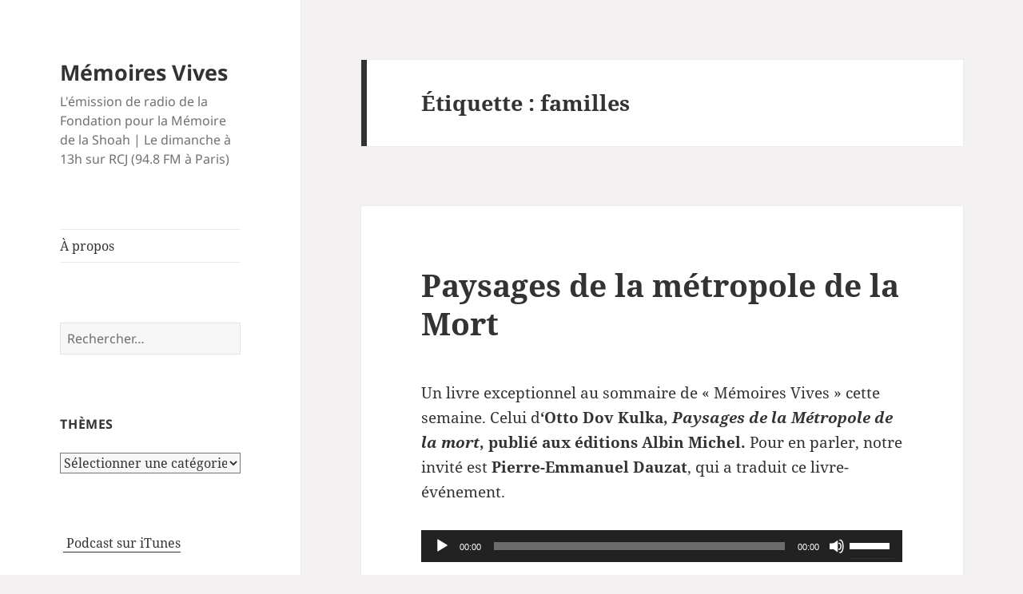

--- FILE ---
content_type: text/html; charset=UTF-8
request_url: https://memoiresvives.net/tag/familles/
body_size: 11579
content:
<!DOCTYPE html>
<html lang="fr-FR" class="no-js">
<head>
	<meta charset="UTF-8">
	<meta name="viewport" content="width=device-width, initial-scale=1.0">
	<link rel="profile" href="https://gmpg.org/xfn/11">
	<link rel="pingback" href="https://memoiresvives.net/xmlrpc.php">
	<script>(function(html){html.className = html.className.replace(/\bno-js\b/,'js')})(document.documentElement);</script>
<title>familles &#8211; Mémoires Vives</title>
<meta name='robots' content='max-image-preview:large' />
	<style>img:is([sizes="auto" i], [sizes^="auto," i]) { contain-intrinsic-size: 3000px 1500px }</style>
	<link rel="alternate" type="application/rss+xml" title="Mémoires Vives &raquo; Flux" href="https://memoiresvives.net/feed/" />
<link rel="alternate" type="application/rss+xml" title="Mémoires Vives &raquo; Flux des commentaires" href="https://memoiresvives.net/comments/feed/" />
<link rel="alternate" type="application/rss+xml" title="Mémoires Vives &raquo; Flux de l’étiquette familles" href="https://memoiresvives.net/tag/familles/feed/" />
<script>
window._wpemojiSettings = {"baseUrl":"https:\/\/s.w.org\/images\/core\/emoji\/16.0.1\/72x72\/","ext":".png","svgUrl":"https:\/\/s.w.org\/images\/core\/emoji\/16.0.1\/svg\/","svgExt":".svg","source":{"concatemoji":"https:\/\/memoiresvives.net\/wp-includes\/js\/wp-emoji-release.min.js?ver=6.8.3"}};
/*! This file is auto-generated */
!function(s,n){var o,i,e;function c(e){try{var t={supportTests:e,timestamp:(new Date).valueOf()};sessionStorage.setItem(o,JSON.stringify(t))}catch(e){}}function p(e,t,n){e.clearRect(0,0,e.canvas.width,e.canvas.height),e.fillText(t,0,0);var t=new Uint32Array(e.getImageData(0,0,e.canvas.width,e.canvas.height).data),a=(e.clearRect(0,0,e.canvas.width,e.canvas.height),e.fillText(n,0,0),new Uint32Array(e.getImageData(0,0,e.canvas.width,e.canvas.height).data));return t.every(function(e,t){return e===a[t]})}function u(e,t){e.clearRect(0,0,e.canvas.width,e.canvas.height),e.fillText(t,0,0);for(var n=e.getImageData(16,16,1,1),a=0;a<n.data.length;a++)if(0!==n.data[a])return!1;return!0}function f(e,t,n,a){switch(t){case"flag":return n(e,"\ud83c\udff3\ufe0f\u200d\u26a7\ufe0f","\ud83c\udff3\ufe0f\u200b\u26a7\ufe0f")?!1:!n(e,"\ud83c\udde8\ud83c\uddf6","\ud83c\udde8\u200b\ud83c\uddf6")&&!n(e,"\ud83c\udff4\udb40\udc67\udb40\udc62\udb40\udc65\udb40\udc6e\udb40\udc67\udb40\udc7f","\ud83c\udff4\u200b\udb40\udc67\u200b\udb40\udc62\u200b\udb40\udc65\u200b\udb40\udc6e\u200b\udb40\udc67\u200b\udb40\udc7f");case"emoji":return!a(e,"\ud83e\udedf")}return!1}function g(e,t,n,a){var r="undefined"!=typeof WorkerGlobalScope&&self instanceof WorkerGlobalScope?new OffscreenCanvas(300,150):s.createElement("canvas"),o=r.getContext("2d",{willReadFrequently:!0}),i=(o.textBaseline="top",o.font="600 32px Arial",{});return e.forEach(function(e){i[e]=t(o,e,n,a)}),i}function t(e){var t=s.createElement("script");t.src=e,t.defer=!0,s.head.appendChild(t)}"undefined"!=typeof Promise&&(o="wpEmojiSettingsSupports",i=["flag","emoji"],n.supports={everything:!0,everythingExceptFlag:!0},e=new Promise(function(e){s.addEventListener("DOMContentLoaded",e,{once:!0})}),new Promise(function(t){var n=function(){try{var e=JSON.parse(sessionStorage.getItem(o));if("object"==typeof e&&"number"==typeof e.timestamp&&(new Date).valueOf()<e.timestamp+604800&&"object"==typeof e.supportTests)return e.supportTests}catch(e){}return null}();if(!n){if("undefined"!=typeof Worker&&"undefined"!=typeof OffscreenCanvas&&"undefined"!=typeof URL&&URL.createObjectURL&&"undefined"!=typeof Blob)try{var e="postMessage("+g.toString()+"("+[JSON.stringify(i),f.toString(),p.toString(),u.toString()].join(",")+"));",a=new Blob([e],{type:"text/javascript"}),r=new Worker(URL.createObjectURL(a),{name:"wpTestEmojiSupports"});return void(r.onmessage=function(e){c(n=e.data),r.terminate(),t(n)})}catch(e){}c(n=g(i,f,p,u))}t(n)}).then(function(e){for(var t in e)n.supports[t]=e[t],n.supports.everything=n.supports.everything&&n.supports[t],"flag"!==t&&(n.supports.everythingExceptFlag=n.supports.everythingExceptFlag&&n.supports[t]);n.supports.everythingExceptFlag=n.supports.everythingExceptFlag&&!n.supports.flag,n.DOMReady=!1,n.readyCallback=function(){n.DOMReady=!0}}).then(function(){return e}).then(function(){var e;n.supports.everything||(n.readyCallback(),(e=n.source||{}).concatemoji?t(e.concatemoji):e.wpemoji&&e.twemoji&&(t(e.twemoji),t(e.wpemoji)))}))}((window,document),window._wpemojiSettings);
</script>
<style id='wp-emoji-styles-inline-css'>

	img.wp-smiley, img.emoji {
		display: inline !important;
		border: none !important;
		box-shadow: none !important;
		height: 1em !important;
		width: 1em !important;
		margin: 0 0.07em !important;
		vertical-align: -0.1em !important;
		background: none !important;
		padding: 0 !important;
	}
</style>
<link rel='stylesheet' id='wp-block-library-css' href='https://memoiresvives.net/wp-includes/css/dist/block-library/style.min.css?ver=6.8.3' media='all' />
<style id='wp-block-library-theme-inline-css'>
.wp-block-audio :where(figcaption){color:#555;font-size:13px;text-align:center}.is-dark-theme .wp-block-audio :where(figcaption){color:#ffffffa6}.wp-block-audio{margin:0 0 1em}.wp-block-code{border:1px solid #ccc;border-radius:4px;font-family:Menlo,Consolas,monaco,monospace;padding:.8em 1em}.wp-block-embed :where(figcaption){color:#555;font-size:13px;text-align:center}.is-dark-theme .wp-block-embed :where(figcaption){color:#ffffffa6}.wp-block-embed{margin:0 0 1em}.blocks-gallery-caption{color:#555;font-size:13px;text-align:center}.is-dark-theme .blocks-gallery-caption{color:#ffffffa6}:root :where(.wp-block-image figcaption){color:#555;font-size:13px;text-align:center}.is-dark-theme :root :where(.wp-block-image figcaption){color:#ffffffa6}.wp-block-image{margin:0 0 1em}.wp-block-pullquote{border-bottom:4px solid;border-top:4px solid;color:currentColor;margin-bottom:1.75em}.wp-block-pullquote cite,.wp-block-pullquote footer,.wp-block-pullquote__citation{color:currentColor;font-size:.8125em;font-style:normal;text-transform:uppercase}.wp-block-quote{border-left:.25em solid;margin:0 0 1.75em;padding-left:1em}.wp-block-quote cite,.wp-block-quote footer{color:currentColor;font-size:.8125em;font-style:normal;position:relative}.wp-block-quote:where(.has-text-align-right){border-left:none;border-right:.25em solid;padding-left:0;padding-right:1em}.wp-block-quote:where(.has-text-align-center){border:none;padding-left:0}.wp-block-quote.is-large,.wp-block-quote.is-style-large,.wp-block-quote:where(.is-style-plain){border:none}.wp-block-search .wp-block-search__label{font-weight:700}.wp-block-search__button{border:1px solid #ccc;padding:.375em .625em}:where(.wp-block-group.has-background){padding:1.25em 2.375em}.wp-block-separator.has-css-opacity{opacity:.4}.wp-block-separator{border:none;border-bottom:2px solid;margin-left:auto;margin-right:auto}.wp-block-separator.has-alpha-channel-opacity{opacity:1}.wp-block-separator:not(.is-style-wide):not(.is-style-dots){width:100px}.wp-block-separator.has-background:not(.is-style-dots){border-bottom:none;height:1px}.wp-block-separator.has-background:not(.is-style-wide):not(.is-style-dots){height:2px}.wp-block-table{margin:0 0 1em}.wp-block-table td,.wp-block-table th{word-break:normal}.wp-block-table :where(figcaption){color:#555;font-size:13px;text-align:center}.is-dark-theme .wp-block-table :where(figcaption){color:#ffffffa6}.wp-block-video :where(figcaption){color:#555;font-size:13px;text-align:center}.is-dark-theme .wp-block-video :where(figcaption){color:#ffffffa6}.wp-block-video{margin:0 0 1em}:root :where(.wp-block-template-part.has-background){margin-bottom:0;margin-top:0;padding:1.25em 2.375em}
</style>
<style id='classic-theme-styles-inline-css'>
/*! This file is auto-generated */
.wp-block-button__link{color:#fff;background-color:#32373c;border-radius:9999px;box-shadow:none;text-decoration:none;padding:calc(.667em + 2px) calc(1.333em + 2px);font-size:1.125em}.wp-block-file__button{background:#32373c;color:#fff;text-decoration:none}
</style>
<style id='global-styles-inline-css'>
:root{--wp--preset--aspect-ratio--square: 1;--wp--preset--aspect-ratio--4-3: 4/3;--wp--preset--aspect-ratio--3-4: 3/4;--wp--preset--aspect-ratio--3-2: 3/2;--wp--preset--aspect-ratio--2-3: 2/3;--wp--preset--aspect-ratio--16-9: 16/9;--wp--preset--aspect-ratio--9-16: 9/16;--wp--preset--color--black: #000000;--wp--preset--color--cyan-bluish-gray: #abb8c3;--wp--preset--color--white: #fff;--wp--preset--color--pale-pink: #f78da7;--wp--preset--color--vivid-red: #cf2e2e;--wp--preset--color--luminous-vivid-orange: #ff6900;--wp--preset--color--luminous-vivid-amber: #fcb900;--wp--preset--color--light-green-cyan: #7bdcb5;--wp--preset--color--vivid-green-cyan: #00d084;--wp--preset--color--pale-cyan-blue: #8ed1fc;--wp--preset--color--vivid-cyan-blue: #0693e3;--wp--preset--color--vivid-purple: #9b51e0;--wp--preset--color--dark-gray: #111;--wp--preset--color--light-gray: #f1f1f1;--wp--preset--color--yellow: #f4ca16;--wp--preset--color--dark-brown: #352712;--wp--preset--color--medium-pink: #e53b51;--wp--preset--color--light-pink: #ffe5d1;--wp--preset--color--dark-purple: #2e2256;--wp--preset--color--purple: #674970;--wp--preset--color--blue-gray: #22313f;--wp--preset--color--bright-blue: #55c3dc;--wp--preset--color--light-blue: #e9f2f9;--wp--preset--gradient--vivid-cyan-blue-to-vivid-purple: linear-gradient(135deg,rgba(6,147,227,1) 0%,rgb(155,81,224) 100%);--wp--preset--gradient--light-green-cyan-to-vivid-green-cyan: linear-gradient(135deg,rgb(122,220,180) 0%,rgb(0,208,130) 100%);--wp--preset--gradient--luminous-vivid-amber-to-luminous-vivid-orange: linear-gradient(135deg,rgba(252,185,0,1) 0%,rgba(255,105,0,1) 100%);--wp--preset--gradient--luminous-vivid-orange-to-vivid-red: linear-gradient(135deg,rgba(255,105,0,1) 0%,rgb(207,46,46) 100%);--wp--preset--gradient--very-light-gray-to-cyan-bluish-gray: linear-gradient(135deg,rgb(238,238,238) 0%,rgb(169,184,195) 100%);--wp--preset--gradient--cool-to-warm-spectrum: linear-gradient(135deg,rgb(74,234,220) 0%,rgb(151,120,209) 20%,rgb(207,42,186) 40%,rgb(238,44,130) 60%,rgb(251,105,98) 80%,rgb(254,248,76) 100%);--wp--preset--gradient--blush-light-purple: linear-gradient(135deg,rgb(255,206,236) 0%,rgb(152,150,240) 100%);--wp--preset--gradient--blush-bordeaux: linear-gradient(135deg,rgb(254,205,165) 0%,rgb(254,45,45) 50%,rgb(107,0,62) 100%);--wp--preset--gradient--luminous-dusk: linear-gradient(135deg,rgb(255,203,112) 0%,rgb(199,81,192) 50%,rgb(65,88,208) 100%);--wp--preset--gradient--pale-ocean: linear-gradient(135deg,rgb(255,245,203) 0%,rgb(182,227,212) 50%,rgb(51,167,181) 100%);--wp--preset--gradient--electric-grass: linear-gradient(135deg,rgb(202,248,128) 0%,rgb(113,206,126) 100%);--wp--preset--gradient--midnight: linear-gradient(135deg,rgb(2,3,129) 0%,rgb(40,116,252) 100%);--wp--preset--gradient--dark-gray-gradient-gradient: linear-gradient(90deg, rgba(17,17,17,1) 0%, rgba(42,42,42,1) 100%);--wp--preset--gradient--light-gray-gradient: linear-gradient(90deg, rgba(241,241,241,1) 0%, rgba(215,215,215,1) 100%);--wp--preset--gradient--white-gradient: linear-gradient(90deg, rgba(255,255,255,1) 0%, rgba(230,230,230,1) 100%);--wp--preset--gradient--yellow-gradient: linear-gradient(90deg, rgba(244,202,22,1) 0%, rgba(205,168,10,1) 100%);--wp--preset--gradient--dark-brown-gradient: linear-gradient(90deg, rgba(53,39,18,1) 0%, rgba(91,67,31,1) 100%);--wp--preset--gradient--medium-pink-gradient: linear-gradient(90deg, rgba(229,59,81,1) 0%, rgba(209,28,51,1) 100%);--wp--preset--gradient--light-pink-gradient: linear-gradient(90deg, rgba(255,229,209,1) 0%, rgba(255,200,158,1) 100%);--wp--preset--gradient--dark-purple-gradient: linear-gradient(90deg, rgba(46,34,86,1) 0%, rgba(66,48,123,1) 100%);--wp--preset--gradient--purple-gradient: linear-gradient(90deg, rgba(103,73,112,1) 0%, rgba(131,93,143,1) 100%);--wp--preset--gradient--blue-gray-gradient: linear-gradient(90deg, rgba(34,49,63,1) 0%, rgba(52,75,96,1) 100%);--wp--preset--gradient--bright-blue-gradient: linear-gradient(90deg, rgba(85,195,220,1) 0%, rgba(43,180,211,1) 100%);--wp--preset--gradient--light-blue-gradient: linear-gradient(90deg, rgba(233,242,249,1) 0%, rgba(193,218,238,1) 100%);--wp--preset--font-size--small: 13px;--wp--preset--font-size--medium: 20px;--wp--preset--font-size--large: 36px;--wp--preset--font-size--x-large: 42px;--wp--preset--spacing--20: 0.44rem;--wp--preset--spacing--30: 0.67rem;--wp--preset--spacing--40: 1rem;--wp--preset--spacing--50: 1.5rem;--wp--preset--spacing--60: 2.25rem;--wp--preset--spacing--70: 3.38rem;--wp--preset--spacing--80: 5.06rem;--wp--preset--shadow--natural: 6px 6px 9px rgba(0, 0, 0, 0.2);--wp--preset--shadow--deep: 12px 12px 50px rgba(0, 0, 0, 0.4);--wp--preset--shadow--sharp: 6px 6px 0px rgba(0, 0, 0, 0.2);--wp--preset--shadow--outlined: 6px 6px 0px -3px rgba(255, 255, 255, 1), 6px 6px rgba(0, 0, 0, 1);--wp--preset--shadow--crisp: 6px 6px 0px rgba(0, 0, 0, 1);}:where(.is-layout-flex){gap: 0.5em;}:where(.is-layout-grid){gap: 0.5em;}body .is-layout-flex{display: flex;}.is-layout-flex{flex-wrap: wrap;align-items: center;}.is-layout-flex > :is(*, div){margin: 0;}body .is-layout-grid{display: grid;}.is-layout-grid > :is(*, div){margin: 0;}:where(.wp-block-columns.is-layout-flex){gap: 2em;}:where(.wp-block-columns.is-layout-grid){gap: 2em;}:where(.wp-block-post-template.is-layout-flex){gap: 1.25em;}:where(.wp-block-post-template.is-layout-grid){gap: 1.25em;}.has-black-color{color: var(--wp--preset--color--black) !important;}.has-cyan-bluish-gray-color{color: var(--wp--preset--color--cyan-bluish-gray) !important;}.has-white-color{color: var(--wp--preset--color--white) !important;}.has-pale-pink-color{color: var(--wp--preset--color--pale-pink) !important;}.has-vivid-red-color{color: var(--wp--preset--color--vivid-red) !important;}.has-luminous-vivid-orange-color{color: var(--wp--preset--color--luminous-vivid-orange) !important;}.has-luminous-vivid-amber-color{color: var(--wp--preset--color--luminous-vivid-amber) !important;}.has-light-green-cyan-color{color: var(--wp--preset--color--light-green-cyan) !important;}.has-vivid-green-cyan-color{color: var(--wp--preset--color--vivid-green-cyan) !important;}.has-pale-cyan-blue-color{color: var(--wp--preset--color--pale-cyan-blue) !important;}.has-vivid-cyan-blue-color{color: var(--wp--preset--color--vivid-cyan-blue) !important;}.has-vivid-purple-color{color: var(--wp--preset--color--vivid-purple) !important;}.has-black-background-color{background-color: var(--wp--preset--color--black) !important;}.has-cyan-bluish-gray-background-color{background-color: var(--wp--preset--color--cyan-bluish-gray) !important;}.has-white-background-color{background-color: var(--wp--preset--color--white) !important;}.has-pale-pink-background-color{background-color: var(--wp--preset--color--pale-pink) !important;}.has-vivid-red-background-color{background-color: var(--wp--preset--color--vivid-red) !important;}.has-luminous-vivid-orange-background-color{background-color: var(--wp--preset--color--luminous-vivid-orange) !important;}.has-luminous-vivid-amber-background-color{background-color: var(--wp--preset--color--luminous-vivid-amber) !important;}.has-light-green-cyan-background-color{background-color: var(--wp--preset--color--light-green-cyan) !important;}.has-vivid-green-cyan-background-color{background-color: var(--wp--preset--color--vivid-green-cyan) !important;}.has-pale-cyan-blue-background-color{background-color: var(--wp--preset--color--pale-cyan-blue) !important;}.has-vivid-cyan-blue-background-color{background-color: var(--wp--preset--color--vivid-cyan-blue) !important;}.has-vivid-purple-background-color{background-color: var(--wp--preset--color--vivid-purple) !important;}.has-black-border-color{border-color: var(--wp--preset--color--black) !important;}.has-cyan-bluish-gray-border-color{border-color: var(--wp--preset--color--cyan-bluish-gray) !important;}.has-white-border-color{border-color: var(--wp--preset--color--white) !important;}.has-pale-pink-border-color{border-color: var(--wp--preset--color--pale-pink) !important;}.has-vivid-red-border-color{border-color: var(--wp--preset--color--vivid-red) !important;}.has-luminous-vivid-orange-border-color{border-color: var(--wp--preset--color--luminous-vivid-orange) !important;}.has-luminous-vivid-amber-border-color{border-color: var(--wp--preset--color--luminous-vivid-amber) !important;}.has-light-green-cyan-border-color{border-color: var(--wp--preset--color--light-green-cyan) !important;}.has-vivid-green-cyan-border-color{border-color: var(--wp--preset--color--vivid-green-cyan) !important;}.has-pale-cyan-blue-border-color{border-color: var(--wp--preset--color--pale-cyan-blue) !important;}.has-vivid-cyan-blue-border-color{border-color: var(--wp--preset--color--vivid-cyan-blue) !important;}.has-vivid-purple-border-color{border-color: var(--wp--preset--color--vivid-purple) !important;}.has-vivid-cyan-blue-to-vivid-purple-gradient-background{background: var(--wp--preset--gradient--vivid-cyan-blue-to-vivid-purple) !important;}.has-light-green-cyan-to-vivid-green-cyan-gradient-background{background: var(--wp--preset--gradient--light-green-cyan-to-vivid-green-cyan) !important;}.has-luminous-vivid-amber-to-luminous-vivid-orange-gradient-background{background: var(--wp--preset--gradient--luminous-vivid-amber-to-luminous-vivid-orange) !important;}.has-luminous-vivid-orange-to-vivid-red-gradient-background{background: var(--wp--preset--gradient--luminous-vivid-orange-to-vivid-red) !important;}.has-very-light-gray-to-cyan-bluish-gray-gradient-background{background: var(--wp--preset--gradient--very-light-gray-to-cyan-bluish-gray) !important;}.has-cool-to-warm-spectrum-gradient-background{background: var(--wp--preset--gradient--cool-to-warm-spectrum) !important;}.has-blush-light-purple-gradient-background{background: var(--wp--preset--gradient--blush-light-purple) !important;}.has-blush-bordeaux-gradient-background{background: var(--wp--preset--gradient--blush-bordeaux) !important;}.has-luminous-dusk-gradient-background{background: var(--wp--preset--gradient--luminous-dusk) !important;}.has-pale-ocean-gradient-background{background: var(--wp--preset--gradient--pale-ocean) !important;}.has-electric-grass-gradient-background{background: var(--wp--preset--gradient--electric-grass) !important;}.has-midnight-gradient-background{background: var(--wp--preset--gradient--midnight) !important;}.has-small-font-size{font-size: var(--wp--preset--font-size--small) !important;}.has-medium-font-size{font-size: var(--wp--preset--font-size--medium) !important;}.has-large-font-size{font-size: var(--wp--preset--font-size--large) !important;}.has-x-large-font-size{font-size: var(--wp--preset--font-size--x-large) !important;}
:where(.wp-block-post-template.is-layout-flex){gap: 1.25em;}:where(.wp-block-post-template.is-layout-grid){gap: 1.25em;}
:where(.wp-block-columns.is-layout-flex){gap: 2em;}:where(.wp-block-columns.is-layout-grid){gap: 2em;}
:root :where(.wp-block-pullquote){font-size: 1.5em;line-height: 1.6;}
</style>
<link rel='stylesheet' id='twentyfifteen-fonts-css' href='https://memoiresvives.net/wp-content/themes/twentyfifteen/assets/fonts/noto-sans-plus-noto-serif-plus-inconsolata.css?ver=20230328' media='all' />
<link rel='stylesheet' id='genericons-css' href='https://memoiresvives.net/wp-content/themes/twentyfifteen/genericons/genericons.css?ver=20201026' media='all' />
<link rel='stylesheet' id='twentyfifteen-style-css' href='https://memoiresvives.net/wp-content/themes/twentyfifteen/style.css?ver=20250415' media='all' />
<link rel='stylesheet' id='twentyfifteen-block-style-css' href='https://memoiresvives.net/wp-content/themes/twentyfifteen/css/blocks.css?ver=20240715' media='all' />
<script src="https://memoiresvives.net/wp-includes/js/jquery/jquery.min.js?ver=3.7.1" id="jquery-core-js"></script>
<script src="https://memoiresvives.net/wp-includes/js/jquery/jquery-migrate.min.js?ver=3.4.1" id="jquery-migrate-js"></script>
<script id="twentyfifteen-script-js-extra">
var screenReaderText = {"expand":"<span class=\"screen-reader-text\">ouvrir le sous-menu<\/span>","collapse":"<span class=\"screen-reader-text\">fermer le sous-menu<\/span>"};
</script>
<script src="https://memoiresvives.net/wp-content/themes/twentyfifteen/js/functions.js?ver=20250303" id="twentyfifteen-script-js" defer data-wp-strategy="defer"></script>
<link rel="https://api.w.org/" href="https://memoiresvives.net/wp-json/" /><link rel="alternate" title="JSON" type="application/json" href="https://memoiresvives.net/wp-json/wp/v2/tags/427242" /><link rel="EditURI" type="application/rsd+xml" title="RSD" href="https://memoiresvives.net/xmlrpc.php?rsd" />
<meta name="generator" content="WordPress 6.8.3" />
<style type="text/css">.broken_link, a.broken_link {
	text-decoration: line-through;
}</style><style id="custom-background-css">
body.custom-background { background-color: #f3f1f1; }
</style>
	</head>

<body class="archive tag tag-familles tag-427242 custom-background wp-embed-responsive wp-theme-twentyfifteen">
<div id="page" class="hfeed site">
	<a class="skip-link screen-reader-text" href="#content">
		Aller au contenu	</a>

	<div id="sidebar" class="sidebar">
		<header id="masthead" class="site-header">
			<div class="site-branding">
										<p class="site-title"><a href="https://memoiresvives.net/" rel="home" >Mémoires Vives</a></p>
												<p class="site-description">L&#039;émission de radio de la Fondation pour la Mémoire de la Shoah | Le dimanche à 13h sur RCJ (94.8 FM à Paris)</p>
										<button class="secondary-toggle">Menu et widgets</button>
			</div><!-- .site-branding -->
		</header><!-- .site-header -->

			<div id="secondary" class="secondary">

					<nav id="site-navigation" class="main-navigation">
				<div class="menu-menu-1-container"><ul id="menu-menu-1" class="nav-menu"><li id="menu-item-2429" class="menu-item menu-item-type-post_type menu-item-object-page menu-item-2429"><a href="https://memoiresvives.net/apropos/">À propos</a></li>
</ul></div>			</nav><!-- .main-navigation -->
		
		
					<div id="widget-area" class="widget-area" role="complementary">
				<aside id="search-2" class="widget widget_search"><form role="search" method="get" class="search-form" action="https://memoiresvives.net/">
				<label>
					<span class="screen-reader-text">Rechercher :</span>
					<input type="search" class="search-field" placeholder="Rechercher…" value="" name="s" />
				</label>
				<input type="submit" class="search-submit screen-reader-text" value="Rechercher" />
			</form></aside><aside id="categories-2" class="widget widget_categories"><h2 class="widget-title">Thèmes</h2><form action="https://memoiresvives.net" method="get"><label class="screen-reader-text" for="cat">Thèmes</label><select  name='cat' id='cat' class='postform'>
	<option value='-1'>Sélectionner une catégorie</option>
	<option class="level-0" value="507761583">Aide aux survivants</option>
	<option class="level-0" value="35214675">Antisémitisme</option>
	<option class="level-0" value="177">Art</option>
	<option class="level-0" value="407871">Dialogue interreligieux</option>
	<option class="level-0" value="3399">Divers</option>
	<option class="level-0" value="7811">Evenement</option>
	<option class="level-0" value="35849085">Exposition</option>
	<option class="level-0" value="1186">Films</option>
	<option class="level-0" value="28651486">Grandes figures</option>
	<option class="level-0" value="27785">Histoire</option>
	<option class="level-0" value="9937">Israël</option>
	<option class="level-0" value="295832">Judaïsme</option>
	<option class="level-0" value="1113582">Lanzmann</option>
	<option class="level-0" value="20663">Littérature</option>
	<option class="level-0" value="35916">Livres</option>
	<option class="level-0" value="221561125">Mémoire et Transmission</option>
	<option class="level-0" value="6460">Musique</option>
	<option class="level-0" value="4386482">négationnisme</option>
	<option class="level-0" value="131949">Pédagogie</option>
	<option class="level-0" value="30269">Recherche</option>
	<option class="level-0" value="89628">Témoignage</option>
	<option class="level-0" value="5386">Théâtre</option>
	<option class="level-0" value="1">Uncategorized</option>
</select>
</form><script>
(function() {
	var dropdown = document.getElementById( "cat" );
	function onCatChange() {
		if ( dropdown.options[ dropdown.selectedIndex ].value > 0 ) {
			dropdown.parentNode.submit();
		}
	}
	dropdown.onchange = onCatChange;
})();
</script>
</aside><aside id="text-9" class="widget widget_text">			<div class="textwidget"><a href="https://itunes.apple.com/fr/podcast/memoires-vives/id395502606"><img src="https://memoiresvives.migrationfluxeos.fr/wp-content/uploads/2010/09/podcast32.png" alt="" style="vertical-align:middle;border:1px;" /></a>&nbsp;<a href="https://itunes.apple.com/fr/podcast/memoires-vives/id395502606"> Podcast sur iTunes</a>


</div>
		</aside><aside id="text-12" class="widget widget_text">			<div class="textwidget"><a href="https://twitter.com/Fondation_Shoah" class="twitter-follow-button">Follow @Fondation_Shoah</a></div>
		</aside><aside id="archives-2" class="widget widget_archive"><h2 class="widget-title">Archives</h2>		<label class="screen-reader-text" for="archives-dropdown-2">Archives</label>
		<select id="archives-dropdown-2" name="archive-dropdown">
			
			<option value="">Sélectionner un mois</option>
				<option value='https://memoiresvives.net/2020/10/'> octobre 2020 &nbsp;(1)</option>
	<option value='https://memoiresvives.net/2020/07/'> juillet 2020 &nbsp;(2)</option>
	<option value='https://memoiresvives.net/2020/06/'> juin 2020 &nbsp;(3)</option>
	<option value='https://memoiresvives.net/2020/03/'> mars 2020 &nbsp;(2)</option>
	<option value='https://memoiresvives.net/2020/02/'> février 2020 &nbsp;(3)</option>
	<option value='https://memoiresvives.net/2020/01/'> janvier 2020 &nbsp;(1)</option>
	<option value='https://memoiresvives.net/2019/12/'> décembre 2019 &nbsp;(4)</option>
	<option value='https://memoiresvives.net/2019/11/'> novembre 2019 &nbsp;(3)</option>
	<option value='https://memoiresvives.net/2019/10/'> octobre 2019 &nbsp;(4)</option>
	<option value='https://memoiresvives.net/2019/09/'> septembre 2019 &nbsp;(3)</option>
	<option value='https://memoiresvives.net/2019/07/'> juillet 2019 &nbsp;(2)</option>
	<option value='https://memoiresvives.net/2019/06/'> juin 2019 &nbsp;(4)</option>
	<option value='https://memoiresvives.net/2019/05/'> mai 2019 &nbsp;(3)</option>
	<option value='https://memoiresvives.net/2019/04/'> avril 2019 &nbsp;(3)</option>
	<option value='https://memoiresvives.net/2019/03/'> mars 2019 &nbsp;(5)</option>
	<option value='https://memoiresvives.net/2019/02/'> février 2019 &nbsp;(3)</option>
	<option value='https://memoiresvives.net/2019/01/'> janvier 2019 &nbsp;(4)</option>
	<option value='https://memoiresvives.net/2018/12/'> décembre 2018 &nbsp;(5)</option>
	<option value='https://memoiresvives.net/2018/11/'> novembre 2018 &nbsp;(3)</option>
	<option value='https://memoiresvives.net/2018/10/'> octobre 2018 &nbsp;(3)</option>
	<option value='https://memoiresvives.net/2018/07/'> juillet 2018 &nbsp;(4)</option>
	<option value='https://memoiresvives.net/2018/06/'> juin 2018 &nbsp;(4)</option>
	<option value='https://memoiresvives.net/2018/05/'> mai 2018 &nbsp;(3)</option>
	<option value='https://memoiresvives.net/2018/04/'> avril 2018 &nbsp;(3)</option>
	<option value='https://memoiresvives.net/2018/03/'> mars 2018 &nbsp;(4)</option>
	<option value='https://memoiresvives.net/2018/02/'> février 2018 &nbsp;(3)</option>
	<option value='https://memoiresvives.net/2018/01/'> janvier 2018 &nbsp;(4)</option>
	<option value='https://memoiresvives.net/2017/12/'> décembre 2017 &nbsp;(3)</option>
	<option value='https://memoiresvives.net/2017/11/'> novembre 2017 &nbsp;(3)</option>
	<option value='https://memoiresvives.net/2017/10/'> octobre 2017 &nbsp;(5)</option>
	<option value='https://memoiresvives.net/2017/07/'> juillet 2017 &nbsp;(3)</option>
	<option value='https://memoiresvives.net/2017/06/'> juin 2017 &nbsp;(4)</option>
	<option value='https://memoiresvives.net/2017/05/'> mai 2017 &nbsp;(3)</option>
	<option value='https://memoiresvives.net/2017/04/'> avril 2017 &nbsp;(4)</option>
	<option value='https://memoiresvives.net/2017/03/'> mars 2017 &nbsp;(4)</option>
	<option value='https://memoiresvives.net/2017/02/'> février 2017 &nbsp;(3)</option>
	<option value='https://memoiresvives.net/2017/01/'> janvier 2017 &nbsp;(4)</option>
	<option value='https://memoiresvives.net/2016/12/'> décembre 2016 &nbsp;(3)</option>
	<option value='https://memoiresvives.net/2016/11/'> novembre 2016 &nbsp;(3)</option>
	<option value='https://memoiresvives.net/2016/10/'> octobre 2016 &nbsp;(5)</option>
	<option value='https://memoiresvives.net/2016/09/'> septembre 2016 &nbsp;(2)</option>
	<option value='https://memoiresvives.net/2016/08/'> août 2016 &nbsp;(1)</option>
	<option value='https://memoiresvives.net/2016/07/'> juillet 2016 &nbsp;(3)</option>
	<option value='https://memoiresvives.net/2016/06/'> juin 2016 &nbsp;(3)</option>
	<option value='https://memoiresvives.net/2016/05/'> mai 2016 &nbsp;(5)</option>
	<option value='https://memoiresvives.net/2016/04/'> avril 2016 &nbsp;(3)</option>
	<option value='https://memoiresvives.net/2016/03/'> mars 2016 &nbsp;(4)</option>
	<option value='https://memoiresvives.net/2016/02/'> février 2016 &nbsp;(3)</option>
	<option value='https://memoiresvives.net/2016/01/'> janvier 2016 &nbsp;(5)</option>
	<option value='https://memoiresvives.net/2015/12/'> décembre 2015 &nbsp;(3)</option>
	<option value='https://memoiresvives.net/2015/11/'> novembre 2015 &nbsp;(3)</option>
	<option value='https://memoiresvives.net/2015/10/'> octobre 2015 &nbsp;(4)</option>
	<option value='https://memoiresvives.net/2015/09/'> septembre 2015 &nbsp;(1)</option>
	<option value='https://memoiresvives.net/2015/07/'> juillet 2015 &nbsp;(2)</option>
	<option value='https://memoiresvives.net/2015/06/'> juin 2015 &nbsp;(4)</option>
	<option value='https://memoiresvives.net/2015/05/'> mai 2015 &nbsp;(3)</option>
	<option value='https://memoiresvives.net/2015/04/'> avril 2015 &nbsp;(3)</option>
	<option value='https://memoiresvives.net/2015/03/'> mars 2015 &nbsp;(5)</option>
	<option value='https://memoiresvives.net/2015/02/'> février 2015 &nbsp;(3)</option>
	<option value='https://memoiresvives.net/2015/01/'> janvier 2015 &nbsp;(3)</option>
	<option value='https://memoiresvives.net/2014/12/'> décembre 2014 &nbsp;(3)</option>
	<option value='https://memoiresvives.net/2014/11/'> novembre 2014 &nbsp;(4)</option>
	<option value='https://memoiresvives.net/2014/10/'> octobre 2014 &nbsp;(4)</option>
	<option value='https://memoiresvives.net/2014/09/'> septembre 2014 &nbsp;(4)</option>
	<option value='https://memoiresvives.net/2014/07/'> juillet 2014 &nbsp;(2)</option>
	<option value='https://memoiresvives.net/2014/06/'> juin 2014 &nbsp;(4)</option>
	<option value='https://memoiresvives.net/2014/05/'> mai 2014 &nbsp;(4)</option>
	<option value='https://memoiresvives.net/2014/04/'> avril 2014 &nbsp;(4)</option>
	<option value='https://memoiresvives.net/2014/03/'> mars 2014 &nbsp;(5)</option>
	<option value='https://memoiresvives.net/2014/02/'> février 2014 &nbsp;(4)</option>
	<option value='https://memoiresvives.net/2014/01/'> janvier 2014 &nbsp;(4)</option>
	<option value='https://memoiresvives.net/2013/12/'> décembre 2013 &nbsp;(4)</option>
	<option value='https://memoiresvives.net/2013/11/'> novembre 2013 &nbsp;(3)</option>
	<option value='https://memoiresvives.net/2013/10/'> octobre 2013 &nbsp;(4)</option>
	<option value='https://memoiresvives.net/2013/09/'> septembre 2013 &nbsp;(3)</option>
	<option value='https://memoiresvives.net/2013/07/'> juillet 2013 &nbsp;(4)</option>
	<option value='https://memoiresvives.net/2013/06/'> juin 2013 &nbsp;(5)</option>
	<option value='https://memoiresvives.net/2013/05/'> mai 2013 &nbsp;(4)</option>
	<option value='https://memoiresvives.net/2013/04/'> avril 2013 &nbsp;(4)</option>
	<option value='https://memoiresvives.net/2013/03/'> mars 2013 &nbsp;(5)</option>
	<option value='https://memoiresvives.net/2013/02/'> février 2013 &nbsp;(4)</option>
	<option value='https://memoiresvives.net/2013/01/'> janvier 2013 &nbsp;(5)</option>
	<option value='https://memoiresvives.net/2012/12/'> décembre 2012 &nbsp;(4)</option>
	<option value='https://memoiresvives.net/2012/11/'> novembre 2012 &nbsp;(3)</option>
	<option value='https://memoiresvives.net/2012/10/'> octobre 2012 &nbsp;(4)</option>
	<option value='https://memoiresvives.net/2012/09/'> septembre 2012 &nbsp;(2)</option>
	<option value='https://memoiresvives.net/2012/07/'> juillet 2012 &nbsp;(3)</option>
	<option value='https://memoiresvives.net/2012/06/'> juin 2012 &nbsp;(4)</option>
	<option value='https://memoiresvives.net/2012/05/'> mai 2012 &nbsp;(3)</option>
	<option value='https://memoiresvives.net/2012/04/'> avril 2012 &nbsp;(4)</option>
	<option value='https://memoiresvives.net/2012/03/'> mars 2012 &nbsp;(4)</option>
	<option value='https://memoiresvives.net/2012/02/'> février 2012 &nbsp;(4)</option>
	<option value='https://memoiresvives.net/2012/01/'> janvier 2012 &nbsp;(4)</option>
	<option value='https://memoiresvives.net/2011/12/'> décembre 2011 &nbsp;(4)</option>
	<option value='https://memoiresvives.net/2011/11/'> novembre 2011 &nbsp;(3)</option>
	<option value='https://memoiresvives.net/2011/10/'> octobre 2011 &nbsp;(5)</option>
	<option value='https://memoiresvives.net/2011/09/'> septembre 2011 &nbsp;(2)</option>
	<option value='https://memoiresvives.net/2011/07/'> juillet 2011 &nbsp;(3)</option>
	<option value='https://memoiresvives.net/2011/06/'> juin 2011 &nbsp;(4)</option>
	<option value='https://memoiresvives.net/2011/05/'> mai 2011 &nbsp;(5)</option>
	<option value='https://memoiresvives.net/2011/04/'> avril 2011 &nbsp;(4)</option>
	<option value='https://memoiresvives.net/2011/03/'> mars 2011 &nbsp;(4)</option>
	<option value='https://memoiresvives.net/2011/02/'> février 2011 &nbsp;(4)</option>
	<option value='https://memoiresvives.net/2011/01/'> janvier 2011 &nbsp;(5)</option>
	<option value='https://memoiresvives.net/2010/12/'> décembre 2010 &nbsp;(4)</option>
	<option value='https://memoiresvives.net/2010/11/'> novembre 2010 &nbsp;(3)</option>
	<option value='https://memoiresvives.net/2010/10/'> octobre 2010 &nbsp;(5)</option>
	<option value='https://memoiresvives.net/2010/09/'> septembre 2010 &nbsp;(1)</option>

		</select>

			<script>
(function() {
	var dropdown = document.getElementById( "archives-dropdown-2" );
	function onSelectChange() {
		if ( dropdown.options[ dropdown.selectedIndex ].value !== '' ) {
			document.location.href = this.options[ this.selectedIndex ].value;
		}
	}
	dropdown.onchange = onSelectChange;
})();
</script>
</aside><aside id="text-14" class="widget widget_text"><h2 class="widget-title">A ecouter aussi</h2>			<div class="textwidget"><a href="https://memoiresvives.migrationfluxeos.fr/archives-2008-2010/" rel="alternate">  Archives 2008-2010</a>

</div>
		</aside>			</div><!-- .widget-area -->
		
	</div><!-- .secondary -->

	</div><!-- .sidebar -->

	<div id="content" class="site-content">

	<section id="primary" class="content-area">
		<main id="main" class="site-main">

		
			<header class="page-header">
				<h1 class="page-title">Étiquette : <span>familles</span></h1>			</header><!-- .page-header -->

			
<article id="post-1227" class="post-1227 post type-post status-publish format-standard hentry category-art category-grandes-figures category-histoire category-litterature category-livres category-temoignage tag-albin tag-auschwitz tag-birkenau tag-camp-familial tag-chambres-a-gaz tag-dauzat tag-dov tag-enfants-deportes tag-familles tag-franz tag-friedlander tag-historien tag-ian tag-kafka tag-kershaw tag-kulka tag-metropole tag-michel tag-mort tag-otto tag-paysages tag-pierre-emmanuel tag-reves tag-saul tag-tchecoslovaquie tag-temoignages tag-terezin tag-theresienstadt tag-traduction tag-yad-vashem">
	
	<header class="entry-header">
		<h2 class="entry-title"><a href="https://memoiresvives.net/paysages-de-la-metropole-de-la-mort/" rel="bookmark">Paysages de la métropole de la Mort</a></h2>	</header><!-- .entry-header -->

	<div class="entry-content">
		<p>Un livre exceptionnel au sommaire de « Mémoires Vives » cette semaine. Celui d<strong>&lsquo;Otto Dov Kulka, <em>Paysages de la Métropole de la mort</em>, publié aux éditions Albin Michel.</strong> Pour en parler, notre invité est <strong>Pierre-Emmanuel Dauzat</strong>, qui a traduit ce livre-événement.</p>
<!--[if lt IE 9]><script>document.createElement('audio');</script><![endif]-->
<audio class="wp-audio-shortcode" id="audio-1227-1" preload="none" style="width: 100%;" controls="controls"><source type="audio/mpeg" src="https://memoiresvives.net/wp-content/uploads/2013/02/memoires-vives-2013-02-17.mp3?_=1" /><a href="https://memoiresvives.net/wp-content/uploads/2013/02/memoires-vives-2013-02-17.mp3">https://memoiresvives.net/wp-content/uploads/2013/02/memoires-vives-2013-02-17.mp3</a></audio>
<p>Rescapé des camps de la mort où il fut déporté avec sa famille à l’âge de neuf ans, Otto Dov Kulka, professeur émérite d’histoire juive contemporaine, a consacré sa vie à la recherche, avec la distance et l’objectivité rigoureuse d’un historien. Il n’a jamais abordé son passé biographique, qu’il distingue du passé historique, comme un choix délibéré du silence. &lt;!&#8211;En 1978, à l’occasion d’une conférence internationale, Otto Dov Kulka retourne à Auschwitz, reparcourt en sens inverse le chemin qui, le 18 janvier 1945, l’a vu sortir de l’enfer.</p>
<p>Pendant dix ans, il va noter ses réflexions, ses sensations, ses impressions. D’où ce livre hors-normes, qui explore les paysages de la mémoire à travers des images, des fragments de souvenir, ponctués de photos prises par l’auteur.</p>
<p>Tour à tour bouleversant dans sa description de la réalité, élégiaque et poétique, <i>Paysages de la métropole de la mort</i> cherche à rendre compte au plus près, au plus intime, et par différents procédés littéraires, de l’horreur telle qu’un enfant a pu la vivre, et telle qu’un homme à la fin de sa vie, entre son exigence d’historien et la puissance de ses émotions passées, peut s’en souvenir.</p>
<p>Traduit de l’anglais par Pierre-Emmanuel Dauzat, cet ouvrage a été publié avec le soutien de la Fondation pour la Mémoire de la Shoah.</p>
<p>« <i>Un des plus remarquables témoignages sur l’inhumanité jamais écrits… Un livre<br />
capital, à lire absolument.</i> »</p>
<p>Ian Kershaw</p>
<p>Né en Tchécoslovaquie en 1933, <strong>Otto Dov Kulka</strong> est déporté avec sa mère en 1942 à Auschwitz. Après-guerre, il émigre en Israël en 1949. Professeur émérite d’histoire juive contemporaine à l’Université hébraïque de Jérusalem, il a notamment écrit <i>Deutsches Judentum unter dem Nationalsozialismus</i>, prix Buchman de Yad Vashem. Professeur émérite, il est également membre du comité exécutif de Yad Vashem.</p>
<p><a class="spip_out" href="http://www.albin-michel.fr/Paysages-de-la-metropole-de-la-mort-EAN=9782226245205" rel="external">Commander cet ouvrage</a></p>
<p>&nbsp;</p>
<p><img fetchpriority="high" decoding="async" class="alignleft size-medium wp-image-1228" alt="kulka" src="https://memoiresvives.net/wp-content/uploads/2013/02/kulka.jpg?w=205" width="205" height="300" /></p>
	</div><!-- .entry-content -->

	
	<footer class="entry-footer">
		<span class="posted-on"><span class="screen-reader-text">Publié le </span><a href="https://memoiresvives.net/paysages-de-la-metropole-de-la-mort/" rel="bookmark"><time class="entry-date published" datetime="2013-02-17T16:46:51+01:00">17 février 2013</time><time class="updated" datetime="2013-03-04T12:57:08+01:00">4 mars 2013</time></a></span><span class="cat-links"><span class="screen-reader-text">Catégories </span><a href="https://memoiresvives.net/category/art/" rel="category tag">Art</a>, <a href="https://memoiresvives.net/category/grandes-figures/" rel="category tag">Grandes figures</a>, <a href="https://memoiresvives.net/category/histoire/" rel="category tag">Histoire</a>, <a href="https://memoiresvives.net/category/litterature/" rel="category tag">Littérature</a>, <a href="https://memoiresvives.net/category/livres/" rel="category tag">Livres</a>, <a href="https://memoiresvives.net/category/temoignage/" rel="category tag">Témoignage</a></span><span class="tags-links"><span class="screen-reader-text">Mots-clés </span><a href="https://memoiresvives.net/tag/albin/" rel="tag">Albin</a>, <a href="https://memoiresvives.net/tag/auschwitz/" rel="tag">Auschwitz</a>, <a href="https://memoiresvives.net/tag/birkenau/" rel="tag">Birkenau</a>, <a href="https://memoiresvives.net/tag/camp-familial/" rel="tag">camp familial</a>, <a href="https://memoiresvives.net/tag/chambres-a-gaz/" rel="tag">chambres à gaz</a>, <a href="https://memoiresvives.net/tag/dauzat/" rel="tag">Dauzat</a>, <a href="https://memoiresvives.net/tag/dov/" rel="tag">Dov</a>, <a href="https://memoiresvives.net/tag/enfants-deportes/" rel="tag">enfants déportés</a>, <a href="https://memoiresvives.net/tag/familles/" rel="tag">familles</a>, <a href="https://memoiresvives.net/tag/franz/" rel="tag">Franz</a>, <a href="https://memoiresvives.net/tag/friedlander/" rel="tag">Friedländer</a>, <a href="https://memoiresvives.net/tag/historien/" rel="tag">historien</a>, <a href="https://memoiresvives.net/tag/ian/" rel="tag">Ian</a>, <a href="https://memoiresvives.net/tag/kafka/" rel="tag">Kafka</a>, <a href="https://memoiresvives.net/tag/kershaw/" rel="tag">Kershaw</a>, <a href="https://memoiresvives.net/tag/kulka/" rel="tag">Kulka</a>, <a href="https://memoiresvives.net/tag/metropole/" rel="tag">Métropole</a>, <a href="https://memoiresvives.net/tag/michel/" rel="tag">Michel</a>, <a href="https://memoiresvives.net/tag/mort/" rel="tag">mort</a>, <a href="https://memoiresvives.net/tag/otto/" rel="tag">Otto</a>, <a href="https://memoiresvives.net/tag/paysages/" rel="tag">Paysages</a>, <a href="https://memoiresvives.net/tag/pierre-emmanuel/" rel="tag">Pierre-Emmanuel</a>, <a href="https://memoiresvives.net/tag/reves/" rel="tag">rêves</a>, <a href="https://memoiresvives.net/tag/saul/" rel="tag">Saul</a>, <a href="https://memoiresvives.net/tag/tchecoslovaquie/" rel="tag">Tchecoslovaquie</a>, <a href="https://memoiresvives.net/tag/temoignages/" rel="tag">témoignages</a>, <a href="https://memoiresvives.net/tag/terezin/" rel="tag">Terezin</a>, <a href="https://memoiresvives.net/tag/theresienstadt/" rel="tag">Theresienstadt</a>, <a href="https://memoiresvives.net/tag/traduction/" rel="tag">traduction</a>, <a href="https://memoiresvives.net/tag/yad-vashem/" rel="tag">yad vashem</a></span><span class="comments-link"><a href="https://memoiresvives.net/paysages-de-la-metropole-de-la-mort/#comments">2 commentaires <span class="screen-reader-text"> sur Paysages de la métropole de la Mort</span></a></span>			</footer><!-- .entry-footer -->

</article><!-- #post-1227 -->

		</main><!-- .site-main -->
	</section><!-- .content-area -->


	</div><!-- .site-content -->

	<footer id="colophon" class="site-footer">
		<div class="site-info">
									<a href="https://wordpress.org/" class="imprint">
				Fièrement propulsé par WordPress			</a>
		</div><!-- .site-info -->
	</footer><!-- .site-footer -->

</div><!-- .site -->

<script type="speculationrules">
{"prefetch":[{"source":"document","where":{"and":[{"href_matches":"\/*"},{"not":{"href_matches":["\/wp-*.php","\/wp-admin\/*","\/wp-content\/uploads\/*","\/wp-content\/*","\/wp-content\/plugins\/*","\/wp-content\/themes\/twentyfifteen\/*","\/*\\?(.+)"]}},{"not":{"selector_matches":"a[rel~=\"nofollow\"]"}},{"not":{"selector_matches":".no-prefetch, .no-prefetch a"}}]},"eagerness":"conservative"}]}
</script>
<link rel='stylesheet' id='mediaelement-css' href='https://memoiresvives.net/wp-includes/js/mediaelement/mediaelementplayer-legacy.min.css?ver=4.2.17' media='all' />
<link rel='stylesheet' id='wp-mediaelement-css' href='https://memoiresvives.net/wp-includes/js/mediaelement/wp-mediaelement.min.css?ver=6.8.3' media='all' />
<script id="mediaelement-core-js-before">
var mejsL10n = {"language":"fr","strings":{"mejs.download-file":"T\u00e9l\u00e9charger le fichier","mejs.install-flash":"Vous utilisez un navigateur qui n\u2019a pas le lecteur Flash activ\u00e9 ou install\u00e9. Veuillez activer votre extension Flash ou t\u00e9l\u00e9charger la derni\u00e8re version \u00e0 partir de cette adresse\u00a0: https:\/\/get.adobe.com\/flashplayer\/","mejs.fullscreen":"Plein \u00e9cran","mejs.play":"Lecture","mejs.pause":"Pause","mejs.time-slider":"Curseur de temps","mejs.time-help-text":"Utilisez les fl\u00e8ches droite\/gauche pour avancer d\u2019une seconde, haut\/bas pour avancer de dix secondes.","mejs.live-broadcast":"\u00c9mission en direct","mejs.volume-help-text":"Utilisez les fl\u00e8ches haut\/bas pour augmenter ou diminuer le volume.","mejs.unmute":"R\u00e9activer le son","mejs.mute":"Muet","mejs.volume-slider":"Curseur de volume","mejs.video-player":"Lecteur vid\u00e9o","mejs.audio-player":"Lecteur audio","mejs.captions-subtitles":"L\u00e9gendes\/Sous-titres","mejs.captions-chapters":"Chapitres","mejs.none":"Aucun","mejs.afrikaans":"Afrikaans","mejs.albanian":"Albanais","mejs.arabic":"Arabe","mejs.belarusian":"Bi\u00e9lorusse","mejs.bulgarian":"Bulgare","mejs.catalan":"Catalan","mejs.chinese":"Chinois","mejs.chinese-simplified":"Chinois (simplifi\u00e9)","mejs.chinese-traditional":"Chinois (traditionnel)","mejs.croatian":"Croate","mejs.czech":"Tch\u00e8que","mejs.danish":"Danois","mejs.dutch":"N\u00e9erlandais","mejs.english":"Anglais","mejs.estonian":"Estonien","mejs.filipino":"Filipino","mejs.finnish":"Finnois","mejs.french":"Fran\u00e7ais","mejs.galician":"Galicien","mejs.german":"Allemand","mejs.greek":"Grec","mejs.haitian-creole":"Cr\u00e9ole ha\u00eftien","mejs.hebrew":"H\u00e9breu","mejs.hindi":"Hindi","mejs.hungarian":"Hongrois","mejs.icelandic":"Islandais","mejs.indonesian":"Indon\u00e9sien","mejs.irish":"Irlandais","mejs.italian":"Italien","mejs.japanese":"Japonais","mejs.korean":"Cor\u00e9en","mejs.latvian":"Letton","mejs.lithuanian":"Lituanien","mejs.macedonian":"Mac\u00e9donien","mejs.malay":"Malais","mejs.maltese":"Maltais","mejs.norwegian":"Norv\u00e9gien","mejs.persian":"Perse","mejs.polish":"Polonais","mejs.portuguese":"Portugais","mejs.romanian":"Roumain","mejs.russian":"Russe","mejs.serbian":"Serbe","mejs.slovak":"Slovaque","mejs.slovenian":"Slov\u00e9nien","mejs.spanish":"Espagnol","mejs.swahili":"Swahili","mejs.swedish":"Su\u00e9dois","mejs.tagalog":"Tagalog","mejs.thai":"Thai","mejs.turkish":"Turc","mejs.ukrainian":"Ukrainien","mejs.vietnamese":"Vietnamien","mejs.welsh":"Ga\u00e9lique","mejs.yiddish":"Yiddish"}};
</script>
<script src="https://memoiresvives.net/wp-includes/js/mediaelement/mediaelement-and-player.min.js?ver=4.2.17" id="mediaelement-core-js"></script>
<script src="https://memoiresvives.net/wp-includes/js/mediaelement/mediaelement-migrate.min.js?ver=6.8.3" id="mediaelement-migrate-js"></script>
<script id="mediaelement-js-extra">
var _wpmejsSettings = {"pluginPath":"\/wp-includes\/js\/mediaelement\/","classPrefix":"mejs-","stretching":"responsive","audioShortcodeLibrary":"mediaelement","videoShortcodeLibrary":"mediaelement"};
</script>
<script src="https://memoiresvives.net/wp-includes/js/mediaelement/wp-mediaelement.min.js?ver=6.8.3" id="wp-mediaelement-js"></script>

</body>
</html>
